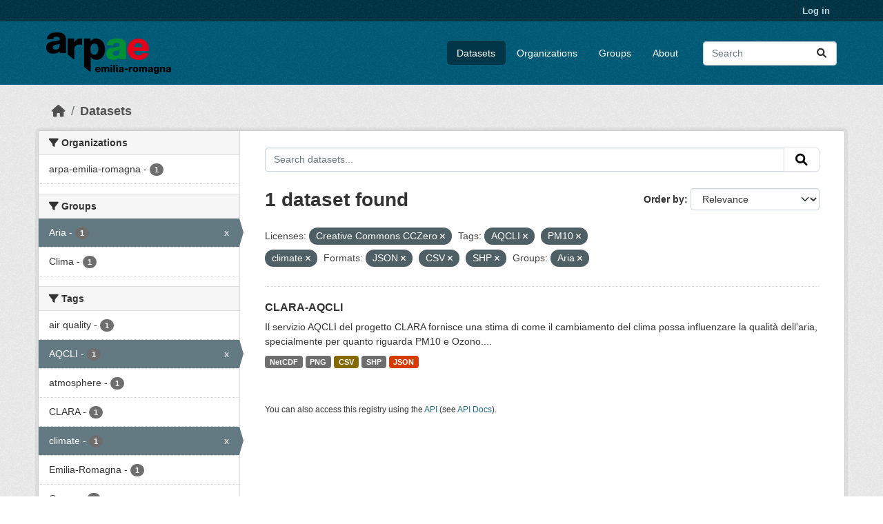

--- FILE ---
content_type: text/html; charset=utf-8
request_url: https://dati.arpae.it/dataset?license_id=cc-zero&tags=AQCLI&tags=PM10&res_format=JSON&res_format=CSV&res_format=SHP&_res_format_limit=0&groups=aria&tags=climate
body_size: 5820
content:
<!DOCTYPE html>
<!--[if IE 9]> <html lang="en" class="ie9"> <![endif]-->
<!--[if gt IE 8]><!--> <html lang="en"  > <!--<![endif]-->
  <head>
    <meta charset="utf-8" />
      <meta name="csrf_field_name" content="_csrf_token" />
      <meta name="_csrf_token" content="IjVlMTdmZWI0YWE2NDk4OWE4NzYwYjFhYWVhMWY5NzIzY2VkODA0OGUi.aW3vTg.8QiBRF94WSV4bRwnMievKNO0pe4" />

      <meta name="generator" content="ckan 2.10.8" />
      <meta name="viewport" content="width=device-width, initial-scale=1.0">
    <title>Dataset - Dati Arpae</title>

    
    
    <link rel="shortcut icon" href="https://www.arpae.it/favicon.ico" />
    
    
        <link rel="alternate" type="text/n3" href="https://dati.arpae.it/dcat/catalog/n3"/>
        <link rel="alternate" type="text/turtle" href="https://dati.arpae.it/dcat/catalog/ttl"/>
        <link rel="alternate" type="application/rdf+xml" href="https://dati.arpae.it/dcat/catalog/xml"/>
        <link rel="alternate" type="application/ld+json" href="https://dati.arpae.it/dcat/catalog/jsonld"/>
    

      
      
      
    

    
      
      
    

    
    <link href="/webassets/base/f7794699_main.css" rel="stylesheet"/><style>
        section.featured.media-overlay.hidden-xs { display: none }
      </style>
    
  </head>

  
  <body data-site-root="https://dati.arpae.it/" data-locale-root="https://dati.arpae.it/" >

    
    <div class="visually-hidden-focusable"><a href="#content">Skip to main content</a></div>
  

  
    

 
<div class="account-masthead">
  <div class="container">
     
    <nav class="account not-authed" aria-label="Account">
      <ul class="list-unstyled">
        
<li><a href="/user/login">Log in</a></li>

      </ul>
    </nav>
     
  </div>
</div>

<header class="masthead">
  <div class="container">
      
    <nav class="navbar navbar-expand-lg navbar-light">
      <hgroup class="header-image navbar-left">

      
      
      <a class="logo" href="/">
        <img src="https://apps.arpae.it/libs/arpae-logo/arpae.png" alt="Dati Arpae"
          title="Dati Arpae" />
      </a>
      
      

       </hgroup>
      <button class="navbar-toggler" type="button" data-bs-toggle="collapse" data-bs-target="#main-navigation-toggle"
        aria-controls="main-navigation-toggle" aria-expanded="false" aria-label="Toggle navigation">
        <span class="fa fa-bars text-white"></span>
      </button>

      <div class="main-navbar collapse navbar-collapse" id="main-navigation-toggle">
        <ul class="navbar-nav ms-auto mb-2 mb-lg-0">
          
            
              
              

		          <li class="active"><a href="/dataset/">Datasets</a></li><li><a href="/organization/">Organizations</a></li><li><a href="/group/">Groups</a></li><li><a href="/about">About</a></li>
	          
          </ul>

      
      
          <form class="d-flex site-search" action="/dataset/" method="get">
              <label class="d-none" for="field-sitewide-search">Search Datasets...</label>
              <input id="field-sitewide-search" class="form-control me-2"  type="text" name="q" placeholder="Search" aria-label="Search datasets..."/>
              <button class="btn" type="submit" aria-label="Submit"><i class="fa fa-search"></i></button>
          </form>
      
      </div>
    </nav>
  </div>
</header>

  
    <div class="main">
      <div id="content" class="container">
        
          
            <div class="flash-messages">
              
                
              
            </div>
          

          
            <div class="toolbar" role="navigation" aria-label="Breadcrumb">
              
                
                  <ol class="breadcrumb">
                    
<li class="home"><a href="/" aria-label="Home"><i class="fa fa-home"></i><span> Home</span></a></li>
                    
  <li class="active"><a href="/dataset/">Datasets</a></li>

                  </ol>
                
              
            </div>
          

          <div class="row wrapper">
            
            
            

            
              <aside class="secondary col-md-3">
                
                
  <div class="filters">
    <div>
      
        

    
    
	
	    
		<section class="module module-narrow module-shallow">
		    
			<h2 class="module-heading">
			    <i class="fa fa-filter"></i>
			    Organizations
			</h2>
		    
		    
			
			    
				<nav aria-label="Organizations">
				    <ul class="list-unstyled nav nav-simple nav-facet">
					
					    
					    
					    
					    
					    <li class="nav-item ">
						<a href="/dataset/?license_id=cc-zero&amp;tags=AQCLI&amp;tags=PM10&amp;tags=climate&amp;res_format=JSON&amp;res_format=CSV&amp;res_format=SHP&amp;_res_format_limit=0&amp;groups=aria&amp;organization=arpa-emilia-romagna" title="">
						    <span class="item-label">arpa-emilia-romagna</span>
						    <span class="hidden separator"> - </span>
						    <span class="item-count badge">1</span>
							
						</a>
					    </li>
					
				    </ul>
				</nav>

				<p class="module-footer">
				    
					
				    
				</p>
			    
			
		    
		</section>
	    
	
    

      
        

    
    
	
	    
		<section class="module module-narrow module-shallow">
		    
			<h2 class="module-heading">
			    <i class="fa fa-filter"></i>
			    Groups
			</h2>
		    
		    
			
			    
				<nav aria-label="Groups">
				    <ul class="list-unstyled nav nav-simple nav-facet">
					
					    
					    
					    
					    
					    <li class="nav-item  active">
						<a href="/dataset/?license_id=cc-zero&amp;tags=AQCLI&amp;tags=PM10&amp;tags=climate&amp;res_format=JSON&amp;res_format=CSV&amp;res_format=SHP&amp;_res_format_limit=0" title="">
						    <span class="item-label">Aria</span>
						    <span class="hidden separator"> - </span>
						    <span class="item-count badge">1</span>
							<span class="facet-close">x</span>
						</a>
					    </li>
					
					    
					    
					    
					    
					    <li class="nav-item ">
						<a href="/dataset/?license_id=cc-zero&amp;tags=AQCLI&amp;tags=PM10&amp;tags=climate&amp;res_format=JSON&amp;res_format=CSV&amp;res_format=SHP&amp;_res_format_limit=0&amp;groups=aria&amp;groups=clima" title="">
						    <span class="item-label">Clima</span>
						    <span class="hidden separator"> - </span>
						    <span class="item-count badge">1</span>
							
						</a>
					    </li>
					
				    </ul>
				</nav>

				<p class="module-footer">
				    
					
				    
				</p>
			    
			
		    
		</section>
	    
	
    

      
        

    
    
	
	    
		<section class="module module-narrow module-shallow">
		    
			<h2 class="module-heading">
			    <i class="fa fa-filter"></i>
			    Tags
			</h2>
		    
		    
			
			    
				<nav aria-label="Tags">
				    <ul class="list-unstyled nav nav-simple nav-facet">
					
					    
					    
					    
					    
					    <li class="nav-item ">
						<a href="/dataset/?license_id=cc-zero&amp;tags=AQCLI&amp;tags=PM10&amp;tags=climate&amp;res_format=JSON&amp;res_format=CSV&amp;res_format=SHP&amp;_res_format_limit=0&amp;groups=aria&amp;tags=air+quality" title="">
						    <span class="item-label">air quality</span>
						    <span class="hidden separator"> - </span>
						    <span class="item-count badge">1</span>
							
						</a>
					    </li>
					
					    
					    
					    
					    
					    <li class="nav-item  active">
						<a href="/dataset/?license_id=cc-zero&amp;tags=PM10&amp;tags=climate&amp;res_format=JSON&amp;res_format=CSV&amp;res_format=SHP&amp;_res_format_limit=0&amp;groups=aria" title="">
						    <span class="item-label">AQCLI</span>
						    <span class="hidden separator"> - </span>
						    <span class="item-count badge">1</span>
							<span class="facet-close">x</span>
						</a>
					    </li>
					
					    
					    
					    
					    
					    <li class="nav-item ">
						<a href="/dataset/?license_id=cc-zero&amp;tags=AQCLI&amp;tags=PM10&amp;tags=climate&amp;res_format=JSON&amp;res_format=CSV&amp;res_format=SHP&amp;_res_format_limit=0&amp;groups=aria&amp;tags=atmosphere" title="">
						    <span class="item-label">atmosphere</span>
						    <span class="hidden separator"> - </span>
						    <span class="item-count badge">1</span>
							
						</a>
					    </li>
					
					    
					    
					    
					    
					    <li class="nav-item ">
						<a href="/dataset/?license_id=cc-zero&amp;tags=AQCLI&amp;tags=PM10&amp;tags=climate&amp;res_format=JSON&amp;res_format=CSV&amp;res_format=SHP&amp;_res_format_limit=0&amp;groups=aria&amp;tags=CLARA" title="">
						    <span class="item-label">CLARA</span>
						    <span class="hidden separator"> - </span>
						    <span class="item-count badge">1</span>
							
						</a>
					    </li>
					
					    
					    
					    
					    
					    <li class="nav-item  active">
						<a href="/dataset/?license_id=cc-zero&amp;tags=AQCLI&amp;tags=PM10&amp;res_format=JSON&amp;res_format=CSV&amp;res_format=SHP&amp;_res_format_limit=0&amp;groups=aria" title="">
						    <span class="item-label">climate</span>
						    <span class="hidden separator"> - </span>
						    <span class="item-count badge">1</span>
							<span class="facet-close">x</span>
						</a>
					    </li>
					
					    
					    
					    
					    
					    <li class="nav-item ">
						<a href="/dataset/?license_id=cc-zero&amp;tags=AQCLI&amp;tags=PM10&amp;tags=climate&amp;res_format=JSON&amp;res_format=CSV&amp;res_format=SHP&amp;_res_format_limit=0&amp;groups=aria&amp;tags=Emilia-Romagna" title="">
						    <span class="item-label">Emilia-Romagna</span>
						    <span class="hidden separator"> - </span>
						    <span class="item-count badge">1</span>
							
						</a>
					    </li>
					
					    
					    
					    
					    
					    <li class="nav-item ">
						<a href="/dataset/?license_id=cc-zero&amp;tags=AQCLI&amp;tags=PM10&amp;tags=climate&amp;res_format=JSON&amp;res_format=CSV&amp;res_format=SHP&amp;_res_format_limit=0&amp;groups=aria&amp;tags=Ozone" title="">
						    <span class="item-label">Ozone</span>
						    <span class="hidden separator"> - </span>
						    <span class="item-count badge">1</span>
							
						</a>
					    </li>
					
					    
					    
					    
					    
					    <li class="nav-item  active">
						<a href="/dataset/?license_id=cc-zero&amp;tags=AQCLI&amp;tags=climate&amp;res_format=JSON&amp;res_format=CSV&amp;res_format=SHP&amp;_res_format_limit=0&amp;groups=aria" title="">
						    <span class="item-label">PM10</span>
						    <span class="hidden separator"> - </span>
						    <span class="item-count badge">1</span>
							<span class="facet-close">x</span>
						</a>
					    </li>
					
				    </ul>
				</nav>

				<p class="module-footer">
				    
					
				    
				</p>
			    
			
		    
		</section>
	    
	
    

      
        

    
    
	
	    
		<section class="module module-narrow module-shallow">
		    
			<h2 class="module-heading">
			    <i class="fa fa-filter"></i>
			    Formats
			</h2>
		    
		    
			
			    
				<nav aria-label="Formats">
				    <ul class="list-unstyled nav nav-simple nav-facet">
					
					    
					    
					    
					    
					    <li class="nav-item  active">
						<a href="/dataset/?license_id=cc-zero&amp;tags=AQCLI&amp;tags=PM10&amp;tags=climate&amp;res_format=JSON&amp;res_format=SHP&amp;_res_format_limit=0&amp;groups=aria" title="">
						    <span class="item-label">CSV</span>
						    <span class="hidden separator"> - </span>
						    <span class="item-count badge">1</span>
							<span class="facet-close">x</span>
						</a>
					    </li>
					
					    
					    
					    
					    
					    <li class="nav-item  active">
						<a href="/dataset/?license_id=cc-zero&amp;tags=AQCLI&amp;tags=PM10&amp;tags=climate&amp;res_format=CSV&amp;res_format=SHP&amp;_res_format_limit=0&amp;groups=aria" title="">
						    <span class="item-label">JSON</span>
						    <span class="hidden separator"> - </span>
						    <span class="item-count badge">1</span>
							<span class="facet-close">x</span>
						</a>
					    </li>
					
					    
					    
					    
					    
					    <li class="nav-item ">
						<a href="/dataset/?license_id=cc-zero&amp;tags=AQCLI&amp;tags=PM10&amp;tags=climate&amp;res_format=JSON&amp;res_format=CSV&amp;res_format=SHP&amp;_res_format_limit=0&amp;groups=aria&amp;res_format=NetCDF" title="">
						    <span class="item-label">NetCDF</span>
						    <span class="hidden separator"> - </span>
						    <span class="item-count badge">1</span>
							
						</a>
					    </li>
					
					    
					    
					    
					    
					    <li class="nav-item ">
						<a href="/dataset/?license_id=cc-zero&amp;tags=AQCLI&amp;tags=PM10&amp;tags=climate&amp;res_format=JSON&amp;res_format=CSV&amp;res_format=SHP&amp;_res_format_limit=0&amp;groups=aria&amp;res_format=PNG" title="">
						    <span class="item-label">PNG</span>
						    <span class="hidden separator"> - </span>
						    <span class="item-count badge">1</span>
							
						</a>
					    </li>
					
					    
					    
					    
					    
					    <li class="nav-item  active">
						<a href="/dataset/?license_id=cc-zero&amp;tags=AQCLI&amp;tags=PM10&amp;tags=climate&amp;res_format=JSON&amp;res_format=CSV&amp;_res_format_limit=0&amp;groups=aria" title="">
						    <span class="item-label">SHP</span>
						    <span class="hidden separator"> - </span>
						    <span class="item-count badge">1</span>
							<span class="facet-close">x</span>
						</a>
					    </li>
					
				    </ul>
				</nav>

				<p class="module-footer">
				    
					<a href="/dataset/?license_id=cc-zero&amp;tags=AQCLI&amp;tags=PM10&amp;tags=climate&amp;res_format=JSON&amp;res_format=CSV&amp;res_format=SHP&amp;groups=aria" class="read-more">Show Only Popular Formats</a>
				    
				</p>
			    
			
		    
		</section>
	    
	
    

      
        

    
    
	
	    
		<section class="module module-narrow module-shallow">
		    
			<h2 class="module-heading">
			    <i class="fa fa-filter"></i>
			    Licenses
			</h2>
		    
		    
			
			    
				<nav aria-label="Licenses">
				    <ul class="list-unstyled nav nav-simple nav-facet">
					
					    
					    
					    
					    
					    <li class="nav-item  active">
						<a href="/dataset/?tags=AQCLI&amp;tags=PM10&amp;tags=climate&amp;res_format=JSON&amp;res_format=CSV&amp;res_format=SHP&amp;_res_format_limit=0&amp;groups=aria" title="">
						    <span class="item-label">Creative Commons CCZero</span>
						    <span class="hidden separator"> - </span>
						    <span class="item-count badge">1</span>
							<span class="facet-close">x</span>
						</a>
					    </li>
					
				    </ul>
				</nav>

				<p class="module-footer">
				    
					
				    
				</p>
			    
			
		    
		</section>
	    
	
    

      
    </div>
    <a class="close no-text hide-filters"><i class="fa fa-times-circle"></i><span class="text">close</span></a>
  </div>

              </aside>
            

            
              <div class="primary col-md-9 col-xs-12" role="main">
                
                
  <section class="module">
    <div class="module-content">
      
        
      
      
        
        
        







<form id="dataset-search-form" class="search-form" method="get" data-module="select-switch">

  
    <div class="input-group search-input-group">
      <input aria-label="Search datasets..." id="field-giant-search" type="text" class="form-control input-lg" name="q" value="" autocomplete="off" placeholder="Search datasets...">
      
      <button class="btn btn-default btn-lg" type="submit" value="search" aria-label="Submit">
        <i class="fa fa-search"></i>
      </button>
      
    </div>
  

  
    <span>






<input type="hidden" name="license_id" value="cc-zero" />





<input type="hidden" name="tags" value="AQCLI" />





<input type="hidden" name="tags" value="PM10" />





<input type="hidden" name="tags" value="climate" />





<input type="hidden" name="res_format" value="JSON" />





<input type="hidden" name="res_format" value="CSV" />





<input type="hidden" name="res_format" value="SHP" />





<input type="hidden" name="groups" value="aria" />



</span>
  

  
    
      <div class="form-group control-order-by">
        <label for="field-order-by">Order by</label>
        <select id="field-order-by" name="sort" class="form-control form-select">
          
            
              <option value="score desc, metadata_modified desc" selected="selected">Relevance</option>
            
          
            
              <option value="title_string asc">Name Ascending</option>
            
          
            
              <option value="title_string desc">Name Descending</option>
            
          
            
              <option value="metadata_modified desc">Last Modified</option>
            
          
            
          
        </select>
        
        <button class="btn btn-default js-hide" type="submit">Go</button>
        
      </div>
    
  

  
    
      <h1>

  
  
  
  

1 dataset found</h1>
    
  

  
    
      <p class="filter-list">
        
          
          <span class="facet">Licenses:</span>
          
            <span class="filtered pill">Creative Commons CCZero
              <a href="/dataset/?tags=AQCLI&amp;tags=PM10&amp;tags=climate&amp;res_format=JSON&amp;res_format=CSV&amp;res_format=SHP&amp;_res_format_limit=0&amp;groups=aria" class="remove" title="Remove"><i class="fa fa-times"></i></a>
            </span>
          
        
          
          <span class="facet">Tags:</span>
          
            <span class="filtered pill">AQCLI
              <a href="/dataset/?license_id=cc-zero&amp;tags=PM10&amp;tags=climate&amp;res_format=JSON&amp;res_format=CSV&amp;res_format=SHP&amp;_res_format_limit=0&amp;groups=aria" class="remove" title="Remove"><i class="fa fa-times"></i></a>
            </span>
          
            <span class="filtered pill">PM10
              <a href="/dataset/?license_id=cc-zero&amp;tags=AQCLI&amp;tags=climate&amp;res_format=JSON&amp;res_format=CSV&amp;res_format=SHP&amp;_res_format_limit=0&amp;groups=aria" class="remove" title="Remove"><i class="fa fa-times"></i></a>
            </span>
          
            <span class="filtered pill">climate
              <a href="/dataset/?license_id=cc-zero&amp;tags=AQCLI&amp;tags=PM10&amp;res_format=JSON&amp;res_format=CSV&amp;res_format=SHP&amp;_res_format_limit=0&amp;groups=aria" class="remove" title="Remove"><i class="fa fa-times"></i></a>
            </span>
          
        
          
          <span class="facet">Formats:</span>
          
            <span class="filtered pill">JSON
              <a href="/dataset/?license_id=cc-zero&amp;tags=AQCLI&amp;tags=PM10&amp;tags=climate&amp;res_format=CSV&amp;res_format=SHP&amp;_res_format_limit=0&amp;groups=aria" class="remove" title="Remove"><i class="fa fa-times"></i></a>
            </span>
          
            <span class="filtered pill">CSV
              <a href="/dataset/?license_id=cc-zero&amp;tags=AQCLI&amp;tags=PM10&amp;tags=climate&amp;res_format=JSON&amp;res_format=SHP&amp;_res_format_limit=0&amp;groups=aria" class="remove" title="Remove"><i class="fa fa-times"></i></a>
            </span>
          
            <span class="filtered pill">SHP
              <a href="/dataset/?license_id=cc-zero&amp;tags=AQCLI&amp;tags=PM10&amp;tags=climate&amp;res_format=JSON&amp;res_format=CSV&amp;_res_format_limit=0&amp;groups=aria" class="remove" title="Remove"><i class="fa fa-times"></i></a>
            </span>
          
        
          
          <span class="facet">Groups:</span>
          
            <span class="filtered pill">Aria
              <a href="/dataset/?license_id=cc-zero&amp;tags=AQCLI&amp;tags=PM10&amp;tags=climate&amp;res_format=JSON&amp;res_format=CSV&amp;res_format=SHP&amp;_res_format_limit=0" class="remove" title="Remove"><i class="fa fa-times"></i></a>
            </span>
          
        
      </p>
      <a class="show-filters btn btn-default">Filter Results</a>
    
  

</form>




      
      
        

  
    <ul class="dataset-list list-unstyled">
    	
	      
	        




  <li class="dataset-item">
    
      <div class="dataset-content">
        
          <h2 class="dataset-heading">
            
              
            
            
    <a href="/dataset/clara-aqcli" title="CLARA-AQCLI">
      CLARA-AQCLI
    </a>
            
            
              
              
            
          </h2>
        
        
          
            <div>Il servizio AQCLI del progetto CLARA fornisce una stima di come il cambiamento del clima possa influenzare la qualità dell'aria, specialmente per quanto riguarda PM10 e Ozono....</div>
          
        
      </div>
      
        
          
            <ul class="dataset-resources list-unstyled">
              
                
                <li>
                  <a href="/dataset/clara-aqcli" class="badge badge-default" data-format="netcdf">NetCDF</a>
                </li>
                
                <li>
                  <a href="/dataset/clara-aqcli" class="badge badge-default" data-format="png">PNG</a>
                </li>
                
                <li>
                  <a href="/dataset/clara-aqcli" class="badge badge-default" data-format="csv">CSV</a>
                </li>
                
                <li>
                  <a href="/dataset/clara-aqcli" class="badge badge-default" data-format="shp">SHP</a>
                </li>
                
                <li>
                  <a href="/dataset/clara-aqcli" class="badge badge-default" data-format="json">JSON</a>
                </li>
                
              
            </ul>
          
        
      
    
  </li>

	      
	    
    </ul>
  

      
    </div>

    
      
    
  </section>

  
    <section class="module">
      <div class="module-content">
        
          <small>
            
            
            
          You can also access this registry using the <a href="/api/3">API</a> (see <a href="https://docs.ckan.org/en/2.10/api/">API Docs</a>).
          </small>
        
      </div>
    </section>
  

              </div>
            
          </div>
        
      </div>
    </div>
  
    <footer class="site-footer">
  <div class="container">
    
    <div class="row">
      <div class="col-md-8 footer-links">
        
          <ul class="list-unstyled">
            
              <li><a href="/about">About Dati Arpae</a></li>
            
          </ul>
          <ul class="list-unstyled">
            
              
              <li><a href="https://docs.ckan.org/en/2.10/api/">CKAN API</a></li>
              <li><a href="https://www.ckan.org/">CKAN Association</a></li>
              <li><a href="https://www.opendefinition.org/od/"><img src="/base/images/od_80x15_blue.png" alt="Open Data"></a></li>
            
          </ul>
        
      </div>
      <div class="col-md-4 attribution">
        
          <p><strong>Powered by</strong> <a class="hide-text ckan-footer-logo" href="http://ckan.org">CKAN</a></p>
        
        
          
<form class="lang-select" action="/util/redirect" data-module="select-switch" method="POST">
  
<input type="hidden" name="_csrf_token" value="IjVlMTdmZWI0YWE2NDk4OWE4NzYwYjFhYWVhMWY5NzIzY2VkODA0OGUi.aW3vTg.8QiBRF94WSV4bRwnMievKNO0pe4"/> 
  <div class="form-group">
    <label for="field-lang-select">Language</label>
    <select id="field-lang-select" name="url" data-module="autocomplete" data-module-dropdown-class="lang-dropdown" data-module-container-class="lang-container">
      
        <option value="/en/dataset?license_id=cc-zero&amp;tags=AQCLI&amp;tags=PM10&amp;res_format=JSON&amp;res_format=CSV&amp;res_format=SHP&amp;_res_format_limit=0&amp;groups=aria&amp;tags=climate" selected="selected">
          English
        </option>
      
        <option value="/tr/dataset?license_id=cc-zero&amp;tags=AQCLI&amp;tags=PM10&amp;res_format=JSON&amp;res_format=CSV&amp;res_format=SHP&amp;_res_format_limit=0&amp;groups=aria&amp;tags=climate" >
          Türkçe
        </option>
      
        <option value="/ko_KR/dataset?license_id=cc-zero&amp;tags=AQCLI&amp;tags=PM10&amp;res_format=JSON&amp;res_format=CSV&amp;res_format=SHP&amp;_res_format_limit=0&amp;groups=aria&amp;tags=climate" >
          한국어 (대한민국)
        </option>
      
        <option value="/ca/dataset?license_id=cc-zero&amp;tags=AQCLI&amp;tags=PM10&amp;res_format=JSON&amp;res_format=CSV&amp;res_format=SHP&amp;_res_format_limit=0&amp;groups=aria&amp;tags=climate" >
          català
        </option>
      
        <option value="/cs_CZ/dataset?license_id=cc-zero&amp;tags=AQCLI&amp;tags=PM10&amp;res_format=JSON&amp;res_format=CSV&amp;res_format=SHP&amp;_res_format_limit=0&amp;groups=aria&amp;tags=climate" >
          čeština (Česko)
        </option>
      
        <option value="/km/dataset?license_id=cc-zero&amp;tags=AQCLI&amp;tags=PM10&amp;res_format=JSON&amp;res_format=CSV&amp;res_format=SHP&amp;_res_format_limit=0&amp;groups=aria&amp;tags=climate" >
          ខ្មែរ
        </option>
      
        <option value="/hu/dataset?license_id=cc-zero&amp;tags=AQCLI&amp;tags=PM10&amp;res_format=JSON&amp;res_format=CSV&amp;res_format=SHP&amp;_res_format_limit=0&amp;groups=aria&amp;tags=climate" >
          magyar
        </option>
      
        <option value="/pt_BR/dataset?license_id=cc-zero&amp;tags=AQCLI&amp;tags=PM10&amp;res_format=JSON&amp;res_format=CSV&amp;res_format=SHP&amp;_res_format_limit=0&amp;groups=aria&amp;tags=climate" >
          português (Brasil)
        </option>
      
        <option value="/lv/dataset?license_id=cc-zero&amp;tags=AQCLI&amp;tags=PM10&amp;res_format=JSON&amp;res_format=CSV&amp;res_format=SHP&amp;_res_format_limit=0&amp;groups=aria&amp;tags=climate" >
          latviešu
        </option>
      
        <option value="/ro/dataset?license_id=cc-zero&amp;tags=AQCLI&amp;tags=PM10&amp;res_format=JSON&amp;res_format=CSV&amp;res_format=SHP&amp;_res_format_limit=0&amp;groups=aria&amp;tags=climate" >
          română
        </option>
      
        <option value="/es_AR/dataset?license_id=cc-zero&amp;tags=AQCLI&amp;tags=PM10&amp;res_format=JSON&amp;res_format=CSV&amp;res_format=SHP&amp;_res_format_limit=0&amp;groups=aria&amp;tags=climate" >
          español (Argentina)
        </option>
      
        <option value="/ru/dataset?license_id=cc-zero&amp;tags=AQCLI&amp;tags=PM10&amp;res_format=JSON&amp;res_format=CSV&amp;res_format=SHP&amp;_res_format_limit=0&amp;groups=aria&amp;tags=climate" >
          русский
        </option>
      
        <option value="/th/dataset?license_id=cc-zero&amp;tags=AQCLI&amp;tags=PM10&amp;res_format=JSON&amp;res_format=CSV&amp;res_format=SHP&amp;_res_format_limit=0&amp;groups=aria&amp;tags=climate" >
          ไทย
        </option>
      
        <option value="/eu/dataset?license_id=cc-zero&amp;tags=AQCLI&amp;tags=PM10&amp;res_format=JSON&amp;res_format=CSV&amp;res_format=SHP&amp;_res_format_limit=0&amp;groups=aria&amp;tags=climate" >
          euskara
        </option>
      
        <option value="/no/dataset?license_id=cc-zero&amp;tags=AQCLI&amp;tags=PM10&amp;res_format=JSON&amp;res_format=CSV&amp;res_format=SHP&amp;_res_format_limit=0&amp;groups=aria&amp;tags=climate" >
          norsk
        </option>
      
        <option value="/es/dataset?license_id=cc-zero&amp;tags=AQCLI&amp;tags=PM10&amp;res_format=JSON&amp;res_format=CSV&amp;res_format=SHP&amp;_res_format_limit=0&amp;groups=aria&amp;tags=climate" >
          español
        </option>
      
        <option value="/nl/dataset?license_id=cc-zero&amp;tags=AQCLI&amp;tags=PM10&amp;res_format=JSON&amp;res_format=CSV&amp;res_format=SHP&amp;_res_format_limit=0&amp;groups=aria&amp;tags=climate" >
          Nederlands
        </option>
      
        <option value="/sq/dataset?license_id=cc-zero&amp;tags=AQCLI&amp;tags=PM10&amp;res_format=JSON&amp;res_format=CSV&amp;res_format=SHP&amp;_res_format_limit=0&amp;groups=aria&amp;tags=climate" >
          shqip
        </option>
      
        <option value="/pl/dataset?license_id=cc-zero&amp;tags=AQCLI&amp;tags=PM10&amp;res_format=JSON&amp;res_format=CSV&amp;res_format=SHP&amp;_res_format_limit=0&amp;groups=aria&amp;tags=climate" >
          polski
        </option>
      
        <option value="/ar/dataset?license_id=cc-zero&amp;tags=AQCLI&amp;tags=PM10&amp;res_format=JSON&amp;res_format=CSV&amp;res_format=SHP&amp;_res_format_limit=0&amp;groups=aria&amp;tags=climate" >
          العربية
        </option>
      
        <option value="/da_DK/dataset?license_id=cc-zero&amp;tags=AQCLI&amp;tags=PM10&amp;res_format=JSON&amp;res_format=CSV&amp;res_format=SHP&amp;_res_format_limit=0&amp;groups=aria&amp;tags=climate" >
          dansk (Danmark)
        </option>
      
        <option value="/it/dataset?license_id=cc-zero&amp;tags=AQCLI&amp;tags=PM10&amp;res_format=JSON&amp;res_format=CSV&amp;res_format=SHP&amp;_res_format_limit=0&amp;groups=aria&amp;tags=climate" >
          italiano
        </option>
      
        <option value="/fi/dataset?license_id=cc-zero&amp;tags=AQCLI&amp;tags=PM10&amp;res_format=JSON&amp;res_format=CSV&amp;res_format=SHP&amp;_res_format_limit=0&amp;groups=aria&amp;tags=climate" >
          suomi
        </option>
      
        <option value="/el/dataset?license_id=cc-zero&amp;tags=AQCLI&amp;tags=PM10&amp;res_format=JSON&amp;res_format=CSV&amp;res_format=SHP&amp;_res_format_limit=0&amp;groups=aria&amp;tags=climate" >
          Ελληνικά
        </option>
      
        <option value="/zh_Hant_TW/dataset?license_id=cc-zero&amp;tags=AQCLI&amp;tags=PM10&amp;res_format=JSON&amp;res_format=CSV&amp;res_format=SHP&amp;_res_format_limit=0&amp;groups=aria&amp;tags=climate" >
          中文 (繁體, 台灣)
        </option>
      
        <option value="/id/dataset?license_id=cc-zero&amp;tags=AQCLI&amp;tags=PM10&amp;res_format=JSON&amp;res_format=CSV&amp;res_format=SHP&amp;_res_format_limit=0&amp;groups=aria&amp;tags=climate" >
          Indonesia
        </option>
      
        <option value="/am/dataset?license_id=cc-zero&amp;tags=AQCLI&amp;tags=PM10&amp;res_format=JSON&amp;res_format=CSV&amp;res_format=SHP&amp;_res_format_limit=0&amp;groups=aria&amp;tags=climate" >
          አማርኛ
        </option>
      
        <option value="/is/dataset?license_id=cc-zero&amp;tags=AQCLI&amp;tags=PM10&amp;res_format=JSON&amp;res_format=CSV&amp;res_format=SHP&amp;_res_format_limit=0&amp;groups=aria&amp;tags=climate" >
          íslenska
        </option>
      
        <option value="/pt_PT/dataset?license_id=cc-zero&amp;tags=AQCLI&amp;tags=PM10&amp;res_format=JSON&amp;res_format=CSV&amp;res_format=SHP&amp;_res_format_limit=0&amp;groups=aria&amp;tags=climate" >
          português (Portugal)
        </option>
      
        <option value="/bg/dataset?license_id=cc-zero&amp;tags=AQCLI&amp;tags=PM10&amp;res_format=JSON&amp;res_format=CSV&amp;res_format=SHP&amp;_res_format_limit=0&amp;groups=aria&amp;tags=climate" >
          български
        </option>
      
        <option value="/de/dataset?license_id=cc-zero&amp;tags=AQCLI&amp;tags=PM10&amp;res_format=JSON&amp;res_format=CSV&amp;res_format=SHP&amp;_res_format_limit=0&amp;groups=aria&amp;tags=climate" >
          Deutsch
        </option>
      
        <option value="/mk/dataset?license_id=cc-zero&amp;tags=AQCLI&amp;tags=PM10&amp;res_format=JSON&amp;res_format=CSV&amp;res_format=SHP&amp;_res_format_limit=0&amp;groups=aria&amp;tags=climate" >
          македонски
        </option>
      
        <option value="/sl/dataset?license_id=cc-zero&amp;tags=AQCLI&amp;tags=PM10&amp;res_format=JSON&amp;res_format=CSV&amp;res_format=SHP&amp;_res_format_limit=0&amp;groups=aria&amp;tags=climate" >
          slovenščina
        </option>
      
        <option value="/en_AU/dataset?license_id=cc-zero&amp;tags=AQCLI&amp;tags=PM10&amp;res_format=JSON&amp;res_format=CSV&amp;res_format=SHP&amp;_res_format_limit=0&amp;groups=aria&amp;tags=climate" >
          English (Australia)
        </option>
      
        <option value="/lt/dataset?license_id=cc-zero&amp;tags=AQCLI&amp;tags=PM10&amp;res_format=JSON&amp;res_format=CSV&amp;res_format=SHP&amp;_res_format_limit=0&amp;groups=aria&amp;tags=climate" >
          lietuvių
        </option>
      
        <option value="/mn_MN/dataset?license_id=cc-zero&amp;tags=AQCLI&amp;tags=PM10&amp;res_format=JSON&amp;res_format=CSV&amp;res_format=SHP&amp;_res_format_limit=0&amp;groups=aria&amp;tags=climate" >
          монгол (Монгол)
        </option>
      
        <option value="/sv/dataset?license_id=cc-zero&amp;tags=AQCLI&amp;tags=PM10&amp;res_format=JSON&amp;res_format=CSV&amp;res_format=SHP&amp;_res_format_limit=0&amp;groups=aria&amp;tags=climate" >
          svenska
        </option>
      
        <option value="/bs/dataset?license_id=cc-zero&amp;tags=AQCLI&amp;tags=PM10&amp;res_format=JSON&amp;res_format=CSV&amp;res_format=SHP&amp;_res_format_limit=0&amp;groups=aria&amp;tags=climate" >
          bosanski
        </option>
      
        <option value="/sr_Latn/dataset?license_id=cc-zero&amp;tags=AQCLI&amp;tags=PM10&amp;res_format=JSON&amp;res_format=CSV&amp;res_format=SHP&amp;_res_format_limit=0&amp;groups=aria&amp;tags=climate" >
          srpski (latinica)
        </option>
      
        <option value="/fr/dataset?license_id=cc-zero&amp;tags=AQCLI&amp;tags=PM10&amp;res_format=JSON&amp;res_format=CSV&amp;res_format=SHP&amp;_res_format_limit=0&amp;groups=aria&amp;tags=climate" >
          français
        </option>
      
        <option value="/sr/dataset?license_id=cc-zero&amp;tags=AQCLI&amp;tags=PM10&amp;res_format=JSON&amp;res_format=CSV&amp;res_format=SHP&amp;_res_format_limit=0&amp;groups=aria&amp;tags=climate" >
          српски
        </option>
      
        <option value="/he/dataset?license_id=cc-zero&amp;tags=AQCLI&amp;tags=PM10&amp;res_format=JSON&amp;res_format=CSV&amp;res_format=SHP&amp;_res_format_limit=0&amp;groups=aria&amp;tags=climate" >
          עברית
        </option>
      
        <option value="/hr/dataset?license_id=cc-zero&amp;tags=AQCLI&amp;tags=PM10&amp;res_format=JSON&amp;res_format=CSV&amp;res_format=SHP&amp;_res_format_limit=0&amp;groups=aria&amp;tags=climate" >
          hrvatski
        </option>
      
        <option value="/zh_Hans_CN/dataset?license_id=cc-zero&amp;tags=AQCLI&amp;tags=PM10&amp;res_format=JSON&amp;res_format=CSV&amp;res_format=SHP&amp;_res_format_limit=0&amp;groups=aria&amp;tags=climate" >
          中文 (简体, 中国)
        </option>
      
        <option value="/en_GB/dataset?license_id=cc-zero&amp;tags=AQCLI&amp;tags=PM10&amp;res_format=JSON&amp;res_format=CSV&amp;res_format=SHP&amp;_res_format_limit=0&amp;groups=aria&amp;tags=climate" >
          English (United Kingdom)
        </option>
      
        <option value="/vi/dataset?license_id=cc-zero&amp;tags=AQCLI&amp;tags=PM10&amp;res_format=JSON&amp;res_format=CSV&amp;res_format=SHP&amp;_res_format_limit=0&amp;groups=aria&amp;tags=climate" >
          Tiếng Việt
        </option>
      
        <option value="/uk_UA/dataset?license_id=cc-zero&amp;tags=AQCLI&amp;tags=PM10&amp;res_format=JSON&amp;res_format=CSV&amp;res_format=SHP&amp;_res_format_limit=0&amp;groups=aria&amp;tags=climate" >
          українська (Україна)
        </option>
      
        <option value="/nb_NO/dataset?license_id=cc-zero&amp;tags=AQCLI&amp;tags=PM10&amp;res_format=JSON&amp;res_format=CSV&amp;res_format=SHP&amp;_res_format_limit=0&amp;groups=aria&amp;tags=climate" >
          norsk bokmål (Norge)
        </option>
      
        <option value="/uk/dataset?license_id=cc-zero&amp;tags=AQCLI&amp;tags=PM10&amp;res_format=JSON&amp;res_format=CSV&amp;res_format=SHP&amp;_res_format_limit=0&amp;groups=aria&amp;tags=climate" >
          українська
        </option>
      
        <option value="/ja/dataset?license_id=cc-zero&amp;tags=AQCLI&amp;tags=PM10&amp;res_format=JSON&amp;res_format=CSV&amp;res_format=SHP&amp;_res_format_limit=0&amp;groups=aria&amp;tags=climate" >
          日本語
        </option>
      
        <option value="/my_MM/dataset?license_id=cc-zero&amp;tags=AQCLI&amp;tags=PM10&amp;res_format=JSON&amp;res_format=CSV&amp;res_format=SHP&amp;_res_format_limit=0&amp;groups=aria&amp;tags=climate" >
          မြန်မာ (မြန်မာ)
        </option>
      
        <option value="/fa_IR/dataset?license_id=cc-zero&amp;tags=AQCLI&amp;tags=PM10&amp;res_format=JSON&amp;res_format=CSV&amp;res_format=SHP&amp;_res_format_limit=0&amp;groups=aria&amp;tags=climate" >
          فارسی (ایران)
        </option>
      
        <option value="/sk/dataset?license_id=cc-zero&amp;tags=AQCLI&amp;tags=PM10&amp;res_format=JSON&amp;res_format=CSV&amp;res_format=SHP&amp;_res_format_limit=0&amp;groups=aria&amp;tags=climate" >
          slovenčina
        </option>
      
        <option value="/gl_ES/dataset?license_id=cc-zero&amp;tags=AQCLI&amp;tags=PM10&amp;res_format=JSON&amp;res_format=CSV&amp;res_format=SHP&amp;_res_format_limit=0&amp;groups=aria&amp;tags=climate" >
          galego (España)
        </option>
      
        <option value="/ne/dataset?license_id=cc-zero&amp;tags=AQCLI&amp;tags=PM10&amp;res_format=JSON&amp;res_format=CSV&amp;res_format=SHP&amp;_res_format_limit=0&amp;groups=aria&amp;tags=climate" >
          नेपाली
        </option>
      
        <option value="/gl/dataset?license_id=cc-zero&amp;tags=AQCLI&amp;tags=PM10&amp;res_format=JSON&amp;res_format=CSV&amp;res_format=SHP&amp;_res_format_limit=0&amp;groups=aria&amp;tags=climate" >
          galego
        </option>
      
        <option value="/tl/dataset?license_id=cc-zero&amp;tags=AQCLI&amp;tags=PM10&amp;res_format=JSON&amp;res_format=CSV&amp;res_format=SHP&amp;_res_format_limit=0&amp;groups=aria&amp;tags=climate" >
          Filipino (Pilipinas)
        </option>
      
    </select>
  </div>
  <button class="btn btn-default d-none " type="submit">Go</button>
</form>


        
      </div>
    </div>
    
  </div>
</footer>
  
  
  
  
  
    

      

    
    
    <link href="/webassets/vendor/f3b8236b_select2.css" rel="stylesheet"/>
<link href="/webassets/vendor/d05bf0e7_fontawesome.css" rel="stylesheet"/>
    <script src="/webassets/vendor/8c3c143a_jquery.js" type="text/javascript"></script>
<script src="/webassets/vendor/9cf42cfd_vendor.js" type="text/javascript"></script>
<script src="/webassets/vendor/6d1ad7e6_bootstrap.js" type="text/javascript"></script>
<script src="/webassets/base/6fddaa3f_main.js" type="text/javascript"></script>
<script src="/webassets/base/0d750fad_ckan.js" type="text/javascript"></script>
  </body>
</html>